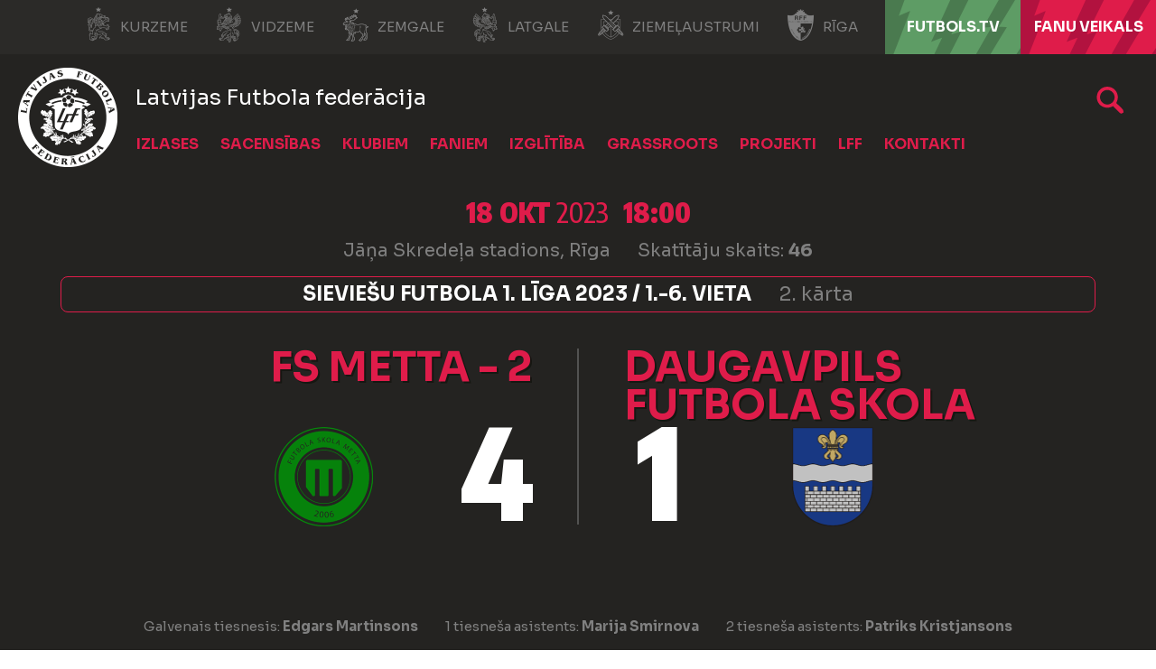

--- FILE ---
content_type: text/html; charset=utf-8
request_url: https://lff.lv/speles/fs-metta-2-daugavpils-futbola-skola-16213028/
body_size: 11943
content:


<!DOCTYPE html>

<html lang="lv">
<head>
	<title>FS Metta - 2 - Daugavpils Futbola skola - Latvijas Futbola federācija</title>
	<meta http-equiv="X-UA-Compatible" content="IE=Edge" />
	<meta charset="UTF-8" />
	<meta name="viewport" content="width=device-width, initial-scale=1" />
	<meta property="fb:pages" content="146377038724223" />
	

	

	<link rel="icon" href="/favicon-lfflv.ico" />

	<link rel="icon" type="image/png" sizes="16x16" href="/favicon-16.png" />
	<link rel="icon" type="image/png" sizes="32x32" href="/favicon-32.png" />
	<link rel="icon" type="image/png" sizes="48x48" href="/favicon-48.png" />
	<link rel="icon" type="image/png" sizes="192x192" href="/favicon-192.png" />
	<link rel="apple-touch-icon" href="/apple-touch-icon.png" />

	<!-- default CSS -->
	<link type="text/css" rel="stylesheet" href="/Static/CSS/Common/reset-min.css" />
	<link type="text/css" rel="stylesheet" href="/Static/CSS/Common/reset-init.css" />

	<!-- fonts -->
	<link href='https://fonts.googleapis.com/css?family=Sora:400,300,500,700,600,900&subset=latin-ext' rel='stylesheet' type='text/css' />
	<link href='https://fonts.googleapis.com/css?family=Encode+Sans:400,300,500,700,600,900&subset=latin-ext' rel='stylesheet' type='text/css' />
	<link href='https://fonts.googleapis.com/css?family=Encode+Sans+Semi+Condensed:500,700,600,900&subset=latin-ext' rel='stylesheet' type='text/css' />
	<link href='https://fonts.googleapis.com/css?family=Encode+Sans+Condensed:500,700,600,900&subset=latin-ext' rel='stylesheet' type='text/css' />
	<link href='https://fonts.googleapis.com/css?family=Montserrat:400,500,600,700,900&subset=latin-ext' rel='stylesheet' type='text/css' />

	<!-- generic CSS -->
	<link type="text/css" rel="stylesheet" media="screen" href="/static/css/main.min.css?v=1a2g54" />
	<link type="text/css" rel="stylesheet" media="screen" href="/static/css/common.min.css?v=1a2g54" />
	<link type="text/css" rel="stylesheet" media="screen" href="/static/css/controls.min.css?v=1a2g54" />
	<link type="text/css" rel="stylesheet" media="screen" href="/static/css/controls_headers.min.css?v=1a2g54" />
	<link type="text/css" rel="stylesheet" media="screen" href="/static/css/controls_responsive.min.css?v=1a2g54" />
	<link type="text/css" rel="stylesheet" media="screen" href="/static/css/controls_additional.min.css?v=1a2g54" />






	<!-- other CSS -->
	
	

	<link rel="stylesheet" type="text/css" href="/static/css/controls/jquery.realperson.css" />


	<!-- responsive CSS -->
	<link type="text/css" rel="stylesheet" media="screen" href="/static/css/responsive.min.css?v=1a2g54" />


	<!-- scripts -->
	<script src="//code.jquery.com/jquery-1.11.0.min.js"></script>
	<script src="/static/scripts/plugins/jquery.unobtrusive-ajax.min.js"></script>
	<script src="/static/scripts/plugins/sumoselect/jquery.sumoselect.min.js"></script>
	<link href="/static/scripts/plugins/sumoselect/sumoselect.min.css?v=1a2g54" rel="stylesheet" />
	<script src="/static/scripts/plugins/superfish/superfish.js"></script>

	<!-- fancybox -->
	<script src="/static/scripts/plugins/fancybox2/jquery.fancybox.pack.js?v=2.1.5"></script>
	<link rel="stylesheet" type="text/css" href="/static/scripts/plugins/fancybox2/jquery.fancybox.css?v=2.1.5" media="screen" />
	<link rel="stylesheet" type="text/css" href="/static/scripts/plugins/fancybox2/helpers/jquery.fancybox-buttons.css?v=1.0.5" />
	<script src="/static/scripts/plugins/fancybox2/helpers/jquery.fancybox-buttons.js?v=1.0.5"></script>
	<link rel="stylesheet" type="text/css" href="/static/scripts/plugins/fancybox2/helpers/jquery.fancybox-thumbs.css?v=1.0.7" />
	<script src="/static/scripts/plugins/fancybox2/helpers/jquery.fancybox-thumbs.js?v=1.0.7"></script>
	<script src="/static/scripts/plugins/fancybox2/helpers/jquery.fancybox-media.js?v=1.0.6"></script>






	<script src="//script.crazyegg.com/pages/scripts/0088/1914.js" async="async"></script>

	<!-- Hotjar Tracking Code for https://lff.lv -->
	<script>(function (h, o, t, j, a, r) { h.hj = h.hj || function () { (h.hj.q = h.hj.q || []).push(arguments) }; h._hjSettings = { hjid: 1437686, hjsv: 6 }; a = o.getElementsByTagName('head')[0]; r = o.createElement('script'); r.async = 1; r.src = t + h._hjSettings.hjid + j + h._hjSettings.hjsv; a.appendChild(r); })(window, document, 'https://static.hotjar.com/c/hotjar-', '.js?sv=');</script>


	<!-- Google Tag Manager -->
	<script>(function(w,d,s,l,i){w[l]=w[l]||[];w[l].push({'gtm.start':
	new Date().getTime(),event:'gtm.js'});var f=d.getElementsByTagName(s)[0],
	j=d.createElement(s),dl=l!='dataLayer'?'&l='+l:'';j.async=true;j.src=
	'https://www.googletagmanager.com/gtm.js?id='+i+dl;f.parentNode.insertBefore(j,f);
	})(window,document,'script','dataLayer','GTM-P93LB97');</script>
	<!-- End Google Tag Manager -->
</head>
<body class="">
	<!-- Google Tag Manager (noscript) -->
	<noscript><iframe src="https://www.googletagmanager.com/ns.html?id=GTM-P93LB97"
	height="0" width="0" style="display:none;visibility:hidden"></iframe></noscript>
	<!-- End Google Tag Manager (noscript) -->



	<!--<div id="covid19">
		Informācija LFF biedriem par ierobežojumiem, rekomendācijām un atbalsta iespējām ārkārtējās situācijas laikā <a href="/klubiem/covid-19/">ŠEIT</a>.
	</div>-->
	<div class="background">
		<div class="c1"></div>
		<div class="c2"></div>
		<div class="c3"></div>
	</div>
	<header>
		<div id="regions">
            <ul>
                <li><a target="_blank" href="http://kurzeme.lff.lv/" title="Kurzeme"><i></i>Kurzeme</a></li><li>
				<a target="_blank" href="https://vidzeme.lff.lv/" title="Vidzeme"><i></i>Vidzeme</a></li><li>
				<a target="_blank" href="https://zemgale.lff.lv/" title="Zemgale"><i></i>Zemgale</a></li><li>
				<a target="_blank" href="http://latgale.lff.lv/" title="Latgale"><i></i>Latgale</a></li><li>
				<a target="_blank" href="https://za.lff.lv/" title="Ziemeļaustrumi"><i></i>Ziemeļaustrumi</a></li><li>
				<a target="_blank" href="https://riga.lff.lv/" title="Rīga"><i></i>Rīga</a></li><li class="tv">
				<a target="_blank" href="https://futbols.tv/" title="FUTBOLS.TV"><i></i>FUTBOLS.TV</a></li><li class="shop">
				<a target="_blank" href="https://shop.lff.lv/" title="Fanu veikals"><i></i>Fanu veikals</a></li>
            </ul>
		</div>
		<div id="navSeparator">
<!--			<a class="strategy" target="_blank" href="/download/lff_strategija.pdf" title="Latvian Football Strategy 2017-2024">Latvian Football Strategy 2017-2024</a>
			<ul>
				<li class="kindergarten"><a href="/bernudarziem/" title="Bērnudārzu projekts">Bērnudārzu projekts</a></li><li class="bizness">
					<a href="/bizness/" title="LFF biznesa klubs">LFF biznesa klubs</a></li><li><a target="_blank" href="https://www.facebook.com/futbols" title="Facebook"></a></li><li>
					<a target="_blank" href="https://twitter.com/kajbumba" title="Twitter"></a></li><li>
					<a target="_blank" href="https://www.instagram.com/kajbumba/" title="Instagram"></a></li><li>
					<a target="_blank" href="https://www.youtube.com/user/LatvijasFutbols" title="Youtube"></a></li><li>
					<a target="_blank" href="https://www.facebook.com/sieviesufutbols" title="Sieviešu futbola Facebook"></a></li><li>
					<a target="_blank" href="https://www.instagram.com/sieviesufutbols/" title="Sieviešu futbola Instagram"></a>
				</li>
			</ul>-->			
		</div>
		<div class="sponsors">
			<ul>
				<li class="adidas"><a target="_blank" href="https://www.baltics.adidas.com/" title="Adidas"></a></li><li class="tv11"><a target="_blank" href="https://11tv.lv/" title="11tv"></a></li>
			</ul>
		</div>
        <div id="logo">
                <a href="/"><img class="logo" src="/static/images/logo02.png" alt="LFF.lv" /></a>

            <h1>Latvijas Futbola federācija</h1>
        </div>
		<div class="search">
			<a href="/arhivs/" title="Arhīvs"></a>
		</div>
		
		<nav>
			<div class="wrapInner">
				<ul>
<li id="cat94" class="dropdown"><span>Izlases</span><div class="dropdown-content"><div class="arrow"></div><div class="back"></div><div class="ulContainer"><ul><li class="subitems" id="subnav_102"><span>Nacionālā izlase</span><ul><li><a href="/izlases/nacionala-izlase/">Nacionālā izlase</a></li><li><a href="/izlases/nacionala-izlase/izlases-jaunumi/">Jaunumi</a></li><li><a href="/izlases/nacionala-izlase/statistika/">Statistika</a></li><li><a href="/izlases/nacionala-izlase/stadions/">Stadions</a></li><li><a href="/izlases/nacionala-izlase/2026-gada-fifa-pasaules-kausa-kvalifikacija/">2026. gada FIFA Pasaules kausa kvalifikācija</a></li></ul></li><li class="subitems" id="subnav_104"><span>Jaunatnes izlases</span><ul><li><a href="/izlases/jaunatnes-izlases/u-21/">U-21</a></li><li><a href="/izlases/jaunatnes-izlases/u-19/">U-19</a></li><li><a href="/izlases/jaunatnes-izlases/u-18/">U-18</a></li><li><a href="/izlases/jaunatnes-izlases/u-17/">U-17</a></li><li><a href="/izlases/jaunatnes-izlases/u-16/">U-16</a></li><li><a href="/izlases/jaunatnes-izlases/u-15/">U-15</a></li></ul></li><li class="subitems" id="subnav_103"><span>Sieviešu izlases</span><ul><li><a href="/izlases/sieviesu-izlases/nacionala-sieviesu-izlase/">Nacionālā izlase</a></li><li><a href="/izlases/sieviesu-izlases/statistika/">Statistika</a></li><li><a href="/izlases/sieviesu-izlases/u-19/">U-19</a></li><li><a href="/izlases/sieviesu-izlases/u-17/">U-17</a></li><li><a href="/izlases/sieviesu-izlases/u-15/">U-15</a></li><li><a href="/izlases/sieviesu-izlases/sieviesu-izlasu-jaunumi/">Jaunumi</a></li></ul></li><li class="subitems" id="subnav_1152"><span>Telpu futbola izlases</span><ul><li><a href="/izlases/nacionala-izlase/telpu-futbola-izlase/">Nacionālā izlase</a></li><li><a target="_blank" href="https://lff.lv/futsaleuro2026/">Futsal Euro 2026</a></li><li><a href="/izlases/telpu-futbola-izlases/statistika/">Statistika</a></li><li><a href="/izlases/telpu-futbola-izlases/sieviesu-nacionala-izlase/">Sieviešu nacionālā izlase</a></li><li><a href="/izlases/telpu-futbola-izlases/telpu-u-19-izlase/">U-19</a></li><li><a href="/izlases/telpu-futbola-izlases/telpu-izlasu-jaunumi/">Jaunumi</a></li></ul></li><li class="subitems" id="subnav_1154"><span>Citas izlases</span><ul><li><a href="/izlases/citas-izlases/pludmales-izlase/">Pludmales izlase</a></li><li><a href="/izlases/citas-izlases/uefa-regionu-kauss/">UEFA Reģionu kauss</a></li></ul></li></ul><div class="clear"></div></div></div></li><li id="cat6" class="dropdown"><span>Sacensības</span><div class="dropdown-content"><div class="arrow"></div><div class="back"></div><div class="ulContainer"><ul><li class="subitems" id="subnav_7"><span>Vīrieši</span><ul><li><a href="/sacensibas/viriesi/jaunumi/">Jaunumi</a></li><li><a href="/sacensibas/viriesi/virsliga/">Tonybet Virslīga</a></li><li><a href="/sacensibas/viriesi/nakotnes-liga/">Nākotnes līga</a></li><li><a href="/sacensibas/viriesi/otra-liga/">Altero.lv LIIGA</a></li><li><a href="/sacensibas/viriesi/tresa-liga/">Dali Dali 3. līga</a></li><li><a href="/sacensibas/viriesi/latvijas-kauss/">Latvijas kauss</a></li><li><a href="/sacensibas/viriesi/superkauss/">Superkauss</a></li><li><a href="/sacensibas/viriesi/parspeles/">Pārspēles</a></li><li><a href="/sacensibas/viriesi/telpu-futbols/">Telpu futbols</a></li><li><a href="/sacensibas/viriesi/baltic-futsal-club-league/">Baltic Futsal Club League</a></li><li><a target="_blank" href="https://www.fta.lv/bslatvia">Pludmales futbols</a></li><li><a href="/sacensibas/viriesi/veteranu-cempionats/">Veterānu čempionāts</a></li><li><a href="/sacensibas/viriesi/turniru-registrs/">Turnīru reģistrs</a></li></ul></li><li class="subitems" id="subnav_8"><span>Sievietes</span><ul><li><a href="/sacensibas/sievietes/jaunumi/">Jaunumi</a></li><li><a href="/sacensibas/sievietes/sieviesu-futbola-liga/">LuckyBet Sieviešu līga</a></li><li><a href="/sacensibas/sievietes/sieviesu-futbola-1-liga/">Altero.lv Sieviešu 1. līga</a></li><li><a href="/sacensibas/sievietes/sieviesu-futbola-kauss/">Sieviešu futbola kauss</a></li><li><a href="/sacensibas/sievietes/bwfl/">Baltijas Sieviešu futbola līga</a></li><li><a href="/sacensibas/sievietes/sieviesu-telpu-futbola-liga/">Sieviešu telpu futbola līga</a></li><li><a href="/sacensibas/sievietes/sieviesu-telpu-futbola-1-liga/">Sieviešu telpu futbola 1. līga</a></li><li><a href="/sacensibas/sievietes/citi-turniri/">Citi turnīri</a></li><li><a href="/sacensibas/sievietes/meitenu-cempionats/">Lidl Meiteņu čempionāts</a></li><li><a href="/sacensibas/sievietes/meitenu-telpu-futbola-cempionats/">Lidl Meiteņu telpu futbola čempionāts</a></li><li><a target="_blank" href="https://lff.lv/files/documents/2176/_lff_rekomendacijas_par_meitenu_futbola_sacensibu_formatiem_un_noteikumiem_futbola_lidz_u14.pdf">Rekomendācijas meiteņu sacensībām</a></li></ul></li><li class="subitems" id="subnav_9"><span>Jaunieši</span><ul><li><a href="/sacensibas/jauniesi/jaunumi/">Jaunumi</a></li><li><a href="/sacensibas/jauniesi/akademiju-cempionats/">Sportland Akadēmiju čempionāts</a></li><li><a href="/sacensibas/jauniesi/elites-grupa/">Elites grupa</a></li><li><a href="/sacensibas/jauniesi/meistaribas-grupa/">Meistarības grupa</a></li><li><a href="/sacensibas/jauniesi/attistibas-grupa/">Attīstības grupa</a></li><li><a href="/sacensibas/jauniesi/ljfc-vesture/">LJFČ vēsture</a></li><li><a target="_blank" href="https://www.baltic-league.com/">Baltijas Jaunatnes futbola līga</a></li><li><a target="_blank" href="https://lff.lv/files/documents/2083/lff_rekomendacijas_par_zenu_futbola_sacensibu_formatiem_un_noteikumiem_futbola_lidz_u13.pdf">Rekomendācijas zēnu sacensībām</a></li></ul></li><li id="subnav_p119"><a href="/sacensibas/dokumenti/">Dokumenti</a></li><li id="subnav_p256"><a target="_blank" href="https://lff.lv/zinas/?cid=10">DK lēmumi</a></li><li id="subnav_p265"><a target="_blank" href="https://comet-support.lff.lv/">COMET Pamācības un Atbalsts</a></li></ul><div class="clear"></div></div></div></li><li id="cat101" class="dropdown"><span>Klubiem</span><div class="dropdown-content"><div class="arrow"></div><div class="back"></div><div class="ulContainer"><ul><li id="subnav_p48"><a href="/klubiem/klubu-akreditacija/">Klubu kategorizācija</a></li><li id="subnav_p44"><a href="/klubiem/licencesana/">Licencēšana</a></li><li id="subnav_p120"><a href="/infrastruktura/">Infrastruktūra</a></li><li id="subnav_p45"><a href="/klubiem/atbalsta-programmas/">Atbalsta programmas</a></li><li id="subnav_p225"><a href="/socprogramma/">Sociālās atbildības un vides ilgtspējas iniciatīvu atbalsta programma</a></li><li id="subnav_p214"><a href="/klubiem/pisii-kontrolnormativi/">Profesionālās ievirzes sporta izglītības iestādes</a></li><li id="subnav_p94"><a href="/klubiem/parejas-virsliga/">Pārejas (Virslīga)</a></li><li id="subnav_p213"><a href="/klubiem/parejas-nakotnes-liga/">Pārejas (Nākotnes līga)</a></li><li id="subnav_p47"><a target="_blank" href="https://comet.lff.lv">COMET</a></li></ul><div class="clear"></div></div></div></li><li id="cat100" class="dropdown"><span>Faniem</span><div class="dropdown-content"><div class="arrow"></div><div class="back"></div><div class="ulContainer"><ul><li id="subnav_p279"><a target="_blank" href="https://lff.lv/futsaleuro2026">Futsal EURO'26 </a></li><li id="subnav_p140"><a href="/biletes/">Biļetes</a></li><li id="subnav_p37"><a target="_blank" href="https://shop.lff.lv">Veikals</a></li><li id="subnav_p128"><a href="/faniem/11vilki/">#11vilki</a></li><li id="subnav_p133"><a href="/faniem/spelu-apmeklesanas-noteikumi/">Noteikumi</a></li></ul><div class="clear"></div></div></div></li><li id="cat99" class="dropdown"><span>Izglītība</span><div class="dropdown-content"><div class="arrow"></div><div class="back"></div><div class="ulContainer"><ul><li class="subitems" id="subnav_108"><span>Treneriem</span><ul><li><a href="/izglitiba/treneriem/treneru-izglitibas-pasakumi/">Treneru izglītības pasākumi</a></li><li><a href="/izglitiba/treneriem/pieteiksanas-sertifikatiem/">Pieteikšanās sertifikātiem</a></li><li><a href="/izglitiba/treneriem/metodiskie-materiali/">Metodiskie materiāli</a></li><li><a href="/izglitiba/treneriem/">Dokumenti treneriem</a></li><li><a href="/izglitiba/treneriem/lff-treneru-registrs/">LFF treneru reģistrs</a></li><li><a href="/izglitiba/treneriem/arvalstu-trenera-registresana/">Ārvalstu trenera reģistrēšana</a></li><li><a href="/izglitiba/treneriem/vakances/">Vakances</a></li></ul></li><li class="subitems" id="subnav_111"><span>Treneru licencēšana</span><ul><li><a href="/izglitiba/treneriem/treneru-licencesana/pro-uefa-licence/">UEFA Pro licence</a></li><li><a href="/izglitiba/treneriem/treneru-licencesana/a-uefa-licence/">UEFA A licence</a></li><li><a href="/izglitiba/treneriem/treneru-licencesana/b-uefa-licence/">UEFA B licence</a></li><li><a href="/izglitiba/treneriem/treneru-licencesana/c-uefa-licence/">UEFA C licence</a></li><li><a href="/izglitiba/treneriem/treneru-licencesana/c-lff-futsal-licence/">LFF C Futsal licence</a></li><li><a href="/izglitiba/treneriem/treneru-licencesana/a-uefa-gk-licence/">UEFA A GK licence</a></li><li><a href="/izglitiba/treneriem/treneru-licencesana/b-uefa-gk-licence/">UEFA B GK licence</a></li><li><a href="/izglitiba/treneriem/treneru-licencesana/c-lff-gk-licence/">LFF C GK licence</a></li><li><a href="/izglitiba/treneriem/treneru-licencesana/apmaksa/">Apmācību apmaksas veikšana</a></li><li><a href="/izglitiba/treneriem/treneru-licencesana/resertifikacija/">Resertifikācija</a></li><li><a href="/izglitiba/treneriem/treneru-licencesana/lff-atzinumi/">LFF atzinumi</a></li><li><a href="/izglitiba/treneriem/treneru-licencesana/treneru-izglitotajs-treneru-paligs/">Treneru izglītotājs / trenera palīgs</a></li></ul></li><li class="subitems" id="subnav_109"><span>Tiesnešiem</span><ul><li><a href="/izglitiba/tiesnesiem/tiesnesu-un-inspektoru-saraksti/">Tiesneši un inspektori</a></li><li><a href="/izglitiba/tiesnesiem/">Kā kļūt par tiesnesi?</a></li></ul></li><li class="subitems" id="subnav_110"><span>Klubiem</span><ul><li><a href="/izglitiba/lff-organizetie-kursi/">LFF organizētie kursi</a></li></ul></li><li id="subnav_p31"><a href="/izglitiba/izglitibas-zinas/">Izglītības ziņas</a></li></ul><div class="clear"></div></div></div></li><li id="cat98" class="dropdown"><span>Grassroots</span><div class="dropdown-content"><div class="arrow"></div><div class="back"></div><div class="ulContainer"><ul><li id="subnav_p227"><a target="_blank" href="https://www.playmakers.lff.lv/">UEFA Disney Playmakers</a></li><li id="subnav_p228"><a target="_blank" href="https://lff.lv/bernudarziem/">Bērnudārzu projekts</a></li><li id="subnav_p234"><a target="_blank" href="https://footfamfest.lff.lv/">FootFamFest</a></li><li id="subnav_p25"><a href="/grassroots/skolu-futbols/">Skolu futbols</a></li><li id="subnav_p263"><a href="/grassroots/fifa-sieviesu-futbola-kampana/">FIFA Sieviešu futbola kampaņa</a></li><li id="subnav_p134"><a href="/grassroots/meitenu-futbols-atgriezas-skolas/">Meiteņu futbols atgriežas skolās</a></li><li id="subnav_p169"><a href="/grassroots/adas-bumba/">Ādas bumba</a></li><li id="subnav_p175"><a href="/grassroots/seni-cup/">Seni Cup</a></li><li id="subnav_p127"><a target="_blank" href="https://www.ghetto.lv/lv/turniri/football/">Ghetto Football</a></li><li id="subnav_p238"><a target="_blank" href="https://www.fta.lv/studenti">Studentu futbols</a></li></ul><div class="clear"></div></div></div></li><li id="cat97" class="dropdown"><span>Projekti</span><div class="dropdown-content"><div class="arrow"></div><div class="back"></div><div class="ulContainer"><ul><li id="subnav_p73"><a target="_blank" href="http://www.karalaasaras.lv">Karaļa asaras</a></li><li id="subnav_p23"><a href="/projekti/futbola-akademija/">Futbola akadēmija</a></li><li id="subnav_p24"><a href="/projekti/meet-the-world-skf-cup/">SKF Meet the World</a></li><li id="subnav_p22"><a href="/projekti/brivpratigie/">Brīvprātīgie</a></li></ul><div class="clear"></div></div></div></li><li id="cat96" class="dropdown"><span>LFF</span><div class="dropdown-content"><div class="arrow"></div><div class="back"></div><div class="ulContainer"><ul><li id="subnav_p9"><a href="/par-lff/">Par LFF</a></li><li id="subnav_p250"><a href="/lff/strategija-futbols-visiem/">Futbols visiem 2030</a></li><li id="subnav_p13"><a href="/lff/valde/">Valde</a></li><li id="subnav_p14"><a href="/lff/komitejas/">Komitejas</a></li><li id="subnav_p149"><a href="/lff/darbinieki/">Darbinieki</a></li><li id="subnav_p19"><a href="/lff/lff-statuti-un-dokumenti/">LFF Statūti un dokumenti</a></li><li id="subnav_p18"><a href="/lff/finansu-parskati/">Finanšu pārskati</a></li><li id="subnav_p16"><a href="/lff/biedri/">Biedri un uzņemšana</a></li><li id="subnav_p17"><a href="/lff/kongress/">Kongress</a></li><li id="subnav_p236"><a href="/lff/eiropas-savienibas-fondi/">Eiropas Savienības fondi</a></li><li id="subnav_p20"><a href="/lff/futbola-laureati/">Futbola laureāti</a></li><li id="subnav_p12"><a href="/lff/vesture/">Vēsture</a></li><li id="subnav_p235"><a target="_blank" href="https://vesture.lff.lv">H.T.Hols - futbola tēvs</a></li></ul><div class="clear"></div></div></div></li><li id="cat95" class="dropdown"><span>Kontakti</span><div class="dropdown-content"><div class="arrow"></div><div class="back"></div><div class="ulContainer"><ul><li id="subnav_p5"><a href="/kontakti/lff-kontakti/">LFF Kontakti</a></li><li id="subnav_p7"><a href="/kontakti/rekviziti/">Rekvizīti</a></li><li id="subnav_p229"><a target="_blank" href="https://lff.lv/bizness/biznesa-klubs/">Biznesa klubs</a></li><li id="subnav_p6"><a href="/kontakti/godigums/">Godīgums</a></li><li id="subnav_p113"><a href="/privatuma-politika/">Privātuma politika</a></li><li id="subnav_p232"><a href="/kontakti/iepirkumi/">Iepirkumi</a></li></ul><div class="clear"></div></div></div></li>				</ul>
						<a id="simple-menu" href="#"></a>
			</div>
		</nav>
	</header>
	<main>
		<div class="content  competition_14883500">
			



<div class="matchHeader">
	<div class="background">
		<div class="c1">
			
		</div>
	</div>
	<div class="wrapInner"><div class="matchData"><ul><li class="date"><b>18 okt</b> 2023 <b>18:00</b></li><li class="venue"><span class="stadium">Jāņa Skredeļa stadions, Rīga</span><span class="attendance">Skatītāju skaits: <b>46</b></span></li><li class="competition"><span>Sieviešu futbola 1. līga 2023 / 1.-6. vieta</span><span>2. kārta</span></li></ul></div><div class="resultContainer"><div class="line1"><div class="clubs"><div class="club1"><a href="/klubi/fs-metta-2-37100/?cid=14883500"><span>FS Metta - 2</span><div class="logo"><img src="https://lff.lv/files/images_comet/7e/4/_resized/7e4bf2374bb74f9bf6b00dc0147297780fdca50e_0_220_t.png" alt="" /></div></a><div class="result"><div class="res">4</div></div></div><div class="separator"></div><div class="club2"><a href="/klubi/daugavpils-futbola-skola-37099/?cid=14883500"><div class="logo"><img src="https://lff.lv/files/images_comet/82/1/_resized/8213c4c9749ef8aa8f2c7d38060f6f9f9802ac97_0_220_t.png" alt="" /></div><span>Daugavpils Futbola skola</span></a><div class="result"><div class="res">1</div></div></div></div></div><div class="line2"><div class="res1">4</div><div class="res2">1</div></div></div>
<div class="officials"><div><ul><li>Galvenais tiesnesis: <b>Edgars Martinsons</b></li><li>1 tiesneša asistents: <b>Marija Smirnova</b></li><li>2 tiesneša asistents: <b>Patriks Kristjansons</b></li></ul></div></div></div>
</div>

<div class="pageClassic  pageDark pageCompetition pageMatch">
<div class="background"><div class="c1"></div><div class="c2"></div><div class="c3"></div></div>
<div class="pageContainer">
<div class="st1 ">
<div class="tabbedContent"><div class="tabs"><ul><li class="active" data-content="tabContent_1_1"><span>Spēles gaita</span></li><li class="" data-content="tabContent_1_2"><span>Spēles protokols</span></li></ul><div class="tabsSelect"><select id="selectTabContent1"><option selected="selected" value="tabContent_1_1">Spēles gaita</option><option value="tabContent_1_2">Spēles protokols</option></select></div></div>		<div class="tabsContent">
			<div id="tabContent_1_1" class="active">
<div class="competitionContent matchprogress autoScroll nomargin"><div class="matchprogress reverse"><div class="tr separator"><h3>Spēle sākusies!</h3></div>
<div class="tr event odd club1event goal"><div class="minute"><h4 class="">5’</h4></div><div class="goal"><img alt="" src="https://lff.lv/files/images_comet/7e/4/_resized/7e4bf2374bb74f9bf6b00dc0147297780fdca50e_0_220_t.png" /><h3 class="big">Vāāāārti! &nbsp;1:0</h3> <span>Vārtus guva <b><a href="/speletaji/keita-zviedre-36638/">Keita Zviedre</a></b></span></div><div class="background"></div></div>
<div class="tr event club1event goal"><div class="minute"><h4 class="">7’</h4></div><div class="goal"><img alt="" src="https://lff.lv/files/images_comet/7e/4/_resized/7e4bf2374bb74f9bf6b00dc0147297780fdca50e_0_220_t.png" /><h3 class="big">Vāāāārti! &nbsp;2:0</h3> <span>Vārtus guva <b><a href="/speletaji/uma-upite-27556/">Uma Upīte</a></b></span></div><div class="background"></div></div>
<div class="tr event odd club1event goal"><div class="minute"><h4 class="">32’</h4></div><div class="goal"><img alt="" src="https://lff.lv/files/images_comet/7e/4/_resized/7e4bf2374bb74f9bf6b00dc0147297780fdca50e_0_220_t.png" /><h3 class="big">Vāāāārti! &nbsp;3:0</h3> <span>Vārtus guva <b>Liisa Ellen Eerikainen</b></span></div><div class="background"></div></div>
<div class="tr event club1event goal"><div class="minute"><h4 class="">43’</h4></div><div class="goal"><img alt="" src="https://lff.lv/files/images_comet/7e/4/_resized/7e4bf2374bb74f9bf6b00dc0147297780fdca50e_0_220_t.png" /><h3 class="big">Vāāāārti! &nbsp;4:0</h3> <span>Vārtus guva <b>Vasilisa Sadikova</b></span></div><div class="background"></div></div>
<div class="tr separator"><h3>Beidzies pirmais puslaiks</h3></div>
<div class="tr event odd club1event"><div class="minute"><h4 class="">59’</h4></div><div class="substitution"><img alt="" src="https://lff.lv/files/images_comet/7e/4/_resized/7e4bf2374bb74f9bf6b00dc0147297780fdca50e_0_220_t.png" /><h3>Spēlētāja maiņa</h3><div class="players"><div class="player1"><div class="icon"></div><span><b>Enija Elīza Briede</b></span></div><div class="player2"><span><b>Tija Upeniece</b></span><div class="icon"></div></div></div></div><div class="background"></div></div>
<div class="tr event club2event"><div class="minute"><h4 class="">69’</h4></div><div class="substitution"><img alt="" src="https://lff.lv/files/images_comet/82/1/_resized/8213c4c9749ef8aa8f2c7d38060f6f9f9802ac97_0_220_t.png" /><h3>Spēlētāja maiņa</h3><div class="players"><div class="player1"><div class="icon"></div><span><b>Viktorija Sinķavičus</b></span></div><div class="player2"><span><b>Jekaterīna Volkoviča</b></span><div class="icon"></div></div></div></div><div class="background"></div></div>
<div class="tr event odd club2event"><div class="minute"><h4 class="">69’</h4></div><div class="substitution"><img alt="" src="https://lff.lv/files/images_comet/82/1/_resized/8213c4c9749ef8aa8f2c7d38060f6f9f9802ac97_0_220_t.png" /><h3>Spēlētāja maiņa</h3><div class="players"><div class="player1"><div class="icon"></div><span><b>Liene Reute</b></span></div><div class="player2"><span><b>Viktorija Iļjina</b></span><div class="icon"></div></div></div></div><div class="background"></div></div>
<div class="tr event club2event goal"><div class="minute"><h4 class="">75’</h4></div><div class="penalty"><img alt="" src="https://lff.lv/files/images_comet/82/1/_resized/8213c4c9749ef8aa8f2c7d38060f6f9f9802ac97_0_220_t.png" /><h3 class="big">Soda sitiens! &nbsp;4:1</h3> <span><b><a href="/speletaji/jekaterina-haritonova-57779/">Jekaterina Haritonova</a></b></span></div><div class="background"></div></div>
<div class="tr event odd club1event"><div class="minute"><h4 class="">81’</h4></div><div class="substitution"><img alt="" src="https://lff.lv/files/images_comet/7e/4/_resized/7e4bf2374bb74f9bf6b00dc0147297780fdca50e_0_220_t.png" /><h3>Spēlētāja maiņa</h3><div class="players"><div class="player1"><div class="icon"></div><span><b><a href="/speletaji/paula-dzene-36693/">Paula Dzene</a></b></span></div><div class="player2"><span><b>Nora Meilande</b></span><div class="icon"></div></div></div></div><div class="background"></div></div>
<div class="tr event club1event"><div class="minute"><h4 class="">82’</h4></div><div class="yellow"><img alt="" src="https://lff.lv/files/images_comet/7e/4/_resized/7e4bf2374bb74f9bf6b00dc0147297780fdca50e_0_220_t.png" /><h3>Dzeltenā kartīte</h3> <div><div class="icon"></div><span><b><a href="/speletaji/paula-dzene-36693/">Paula Dzene</a></b></span></div></div><div class="background"></div></div>
<div class="tr separator"><h3>Spēle beigusies!</h3></div>
</div></div>			</div>
			<div id="tabContent_1_2" class="">
<div class="competitionContent matchreport autoScroll nomargin"><div class="headerMobile"><div class="active" data-id="1">FS Metta - 2</div><div class="" data-id="2">Daugavpils Futbola skola</div></div><table class="teams"><tr class="clubs"><th></th><th>FS Metta - 2</th><th></th><th></th><th>Daugavpils Futbola skola</th></tr>
<tr class="firstteam odd"><td>24</td><td><img class="nationality" src="/static/images/flags/Latvia.png" alt="Pilsonība: Latvia" title="Pilsonība: Latvia" /><span>Marta Lielause (G) (FSS)</span></td><td></td><td>1</td><td><img class="nationality" src="/static/images/flags/Latvia.png" alt="Pilsonība: Latvia" title="Pilsonība: Latvia" /><span>Kristīne Ivanova (G) (FSS)</span></td></tr>
<tr class="firstteam"><td>3</td><td><img class="nationality" src="/static/images/flags/Latvia.png" alt="Pilsonība: Latvia" title="Pilsonība: Latvia" /><span>Laura Siņutkina (C) (FSS)</span></td><td></td><td>3</td><td><img class="nationality" src="/static/images/flags/Latvia.png" alt="Pilsonība: Latvia" title="Pilsonība: Latvia" /><span>Taisija Iļjina (FSS)</span></td></tr>
<tr class="firstteam odd"><td>10</td><td><img class="nationality" src="/static/images/flags/Latvia.png" alt="Pilsonība: Latvia" title="Pilsonība: Latvia" /><a href="/speletaji/keita-zviedre-36638/">Keita Zviedre</a><ul class="events"><li class="goal"><div class="icon"></div>5'</li>
</ul></td><td></td><td>4</td><td><img class="nationality" src="/static/images/flags/Latvia.png" alt="Pilsonība: Latvia" title="Pilsonība: Latvia" /><span>Arina Tarasova (FSS)</span></td></tr>
<tr class="firstteam"><td>15</td><td><img class="nationality" src="/static/images/flags/Latvia.png" alt="Pilsonība: Latvia" title="Pilsonība: Latvia" /><span>Sofija Gluščuka (FSS)</span></td><td></td><td>6</td><td><img class="nationality" src="/static/images/flags/Latvia.png" alt="Pilsonība: Latvia" title="Pilsonība: Latvia" /><span>Liene Reute (FSS)</span><ul class="events"><li class="substitutionOut"><div class="icon"></div>69'</li>
</ul></td></tr>
<tr class="firstteam odd"><td>18</td><td><img class="nationality" src="/static/images/flags/Latvia.png" alt="Pilsonība: Latvia" title="Pilsonība: Latvia" /><a href="/speletaji/uma-upite-27556/">Uma Upīte (FSS)</a><ul class="events"><li class="goal"><div class="icon"></div>7'</li>
</ul></td><td></td><td>7</td><td><img class="nationality" src="/static/images/flags/Latvia.png" alt="Pilsonība: Latvia" title="Pilsonība: Latvia" /><span>Viktorija Vengreviča (C) (FSS)</span></td></tr>
<tr class="firstteam"><td>21</td><td><img class="nationality" src="/static/images/flags/Latvia.png" alt="Pilsonība: Latvia" title="Pilsonība: Latvia" /><a href="/speletaji/paula-dzene-36693/">Paula Dzene</a><ul class="events"><li class="substitutionOut"><div class="icon"></div>81'</li>
<li class="yellow"><div class="icon"></div>82'</li>
</ul></td><td></td><td>10</td><td><img class="nationality" src="/static/images/flags/Latvia.png" alt="Pilsonība: Latvia" title="Pilsonība: Latvia" /><span>Viktorija Sinķavičus (FSS)</span><ul class="events"><li class="substitutionOut"><div class="icon"></div>69'</li>
</ul></td></tr>
<tr class="firstteam odd"><td>22</td><td><img class="nationality" src="/static/images/flags/Latvia.png" alt="Pilsonība: Latvia" title="Pilsonība: Latvia" /><span>Vasilisa Sadikova (FSS)</span><ul class="events"><li class="goal"><div class="icon"></div>43'</li>
</ul></td><td></td><td>13</td><td><img class="nationality" src="/static/images/flags/Latvia.png" alt="Pilsonība: Latvia" title="Pilsonība: Latvia" /><a href="/speletaji/jekaterina-haritonova-57779/">Jekaterina Haritonova (FSS)</a><ul class="events"><li class="penalty"><div class="icon"></div>75'</li>
</ul></td></tr>
<tr class="firstteam"><td>25</td><td><img class="nationality" src="/static/images/flags/Latvia.png" alt="Pilsonība: Latvia" title="Pilsonība: Latvia" /><a href="/speletaji/marija-klementjeva-42960/">Marija Klementjeva</a></td><td></td><td>14</td><td><img class="nationality" src="/static/images/flags/Latvia.png" alt="Pilsonība: Latvia" title="Pilsonība: Latvia" /><a href="/speletaji/elizabete-samusenko-21705/">Elizabete Samušenko (FSS)</a></td></tr>
<tr class="firstteam odd"><td>28</td><td><img class="nationality" src="/static/images/flags/Finland.png" alt="Pilsonība: Finland" title="Pilsonība: Finland" /><span>Liisa Ellen Eerikainen</span><ul class="events"><li class="goal"><div class="icon"></div>32'</li>
</ul></td><td></td><td>17</td><td><img class="nationality" src="/static/images/flags/Latvia.png" alt="Pilsonība: Latvia" title="Pilsonība: Latvia" /><span>Ieva Stankeviča (FSS)</span></td></tr>
<tr class="firstteam"><td>29</td><td><img class="nationality" src="/static/images/flags/Latvia.png" alt="Pilsonība: Latvia" title="Pilsonība: Latvia" /><span>Enija Elīza Briede</span><ul class="events"><li class="substitutionOut"><div class="icon"></div>59'</li>
</ul></td><td></td><td>18</td><td><img class="nationality" src="/static/images/flags/Latvia.png" alt="Pilsonība: Latvia" title="Pilsonība: Latvia" /><span>Luīze Maļuka (FSS)</span></td></tr>
<tr class="firstteam odd"><td>35</td><td><img class="nationality" src="/static/images/flags/Latvia.png" alt="Pilsonība: Latvia" title="Pilsonība: Latvia" /><span>Elija Veilande (FSS)</span></td><td></td><td>20</td><td><img class="nationality" src="/static/images/flags/Latvia.png" alt="Pilsonība: Latvia" title="Pilsonība: Latvia" /><span>Ingūna Buldure (FSS)</span></td></tr>
<tr class="subtitle"><td></td><td>Rezervisti</td><td></td><td></td><td>Rezervisti</td></tr>
<tr class="bench odd"><td>6</td><td><img class="nationality" src="/static/images/flags/Latvia.png" alt="Pilsonība: Latvia" title="Pilsonība: Latvia" /><span>Linda Mergupe-Kutraite (FSS)</span></td><td></td><td>5</td><td><img class="nationality" src="/static/images/flags/Latvia.png" alt="Pilsonība: Latvia" title="Pilsonība: Latvia" /><span>Viktorija Iļjina (FSS)</span><ul class="events"><li class="substitutionIn"><div class="icon"></div>69'</li>
</ul></td></tr>
<tr class="bench"><td>7</td><td><img class="nationality" src="/static/images/flags/Latvia.png" alt="Pilsonība: Latvia" title="Pilsonība: Latvia" /><span>Nora Meilande</span><ul class="events"><li class="substitutionIn"><div class="icon"></div>81'</li>
</ul></td><td></td><td>15</td><td><img class="nationality" src="/static/images/flags/Latvia.png" alt="Pilsonība: Latvia" title="Pilsonība: Latvia" /><span>Agata Ganasa</span></td></tr>
<tr class="bench odd"><td>9</td><td><img class="nationality" src="/static/images/flags/Latvia.png" alt="Pilsonība: Latvia" title="Pilsonība: Latvia" /><span>Laura Kovaļova (FSS)</span></td><td></td><td>16</td><td><img class="nationality" src="/static/images/flags/Latvia.png" alt="Pilsonība: Latvia" title="Pilsonība: Latvia" /><span>Jekaterīna Volkoviča (FSS)</span><ul class="events"><li class="substitutionIn"><div class="icon"></div>69'</li>
</ul></td></tr>
<tr class="bench"><td>23</td><td><img class="nationality" src="/static/images/flags/Latvia.png" alt="Pilsonība: Latvia" title="Pilsonība: Latvia" /><span>Tija Upeniece</span><ul class="events"><li class="substitutionIn"><div class="icon"></div>59'</li>
</ul></td><td></td><td></td><td>&nbsp;</td></tr>
<tr class="subtitle"><td></td><td>Galvenais treneris</td><td></td><td></td><td>Galvenais treneris</td></tr>
<tr class="coaches odd"><td></td><td>Ruben Fernando Padron Y Gering</td><td></td><td></td><td>Deniss Sarafaņuks</td></tr>
</table></div>			</div>
			</div></div>
</div>
<div class="st2">
</div>
<div class="clear"></div>
</div>
<div class="st3">
<div><div class="newsRelatedContainer"><div class="newsList newsRelated"><div class="h2Container"><div class="wrapInner"><h2>Jaunākās ziņas</h2></div></div></div><div class="wrapBack2 newsList newsRelated"><div class="wrapInner"><ul><li class="image_title_lead_short"><div class="image"><a href="/zinas/18762/daudz-laimes-igoram-stepanovam-60-gadu-dzimsanas-diena/"><img src="https://lff.lv/files/images/_resized/0000033361_340_180_cut.jpg" alt="Daudz laimes Igoram Stepanovam 60 gadu dzimšanas dienā!" /></a><h4><a href="/zinas/?cid=5">LFF ziņas</a></h4></div><div class="text"><h3><a href="/zinas/18762/daudz-laimes-igoram-stepanovam-60-gadu-dzimsanas-diena/">Daudz laimes Igoram Stepanovam 60 gadu dzimšanas dienā!</a></h3><p>Latvijas Futbola federācija (LFF) 60 gadu dzimšanas dienā sūta sveicienus bijušajam Latvijas izlases spēlētājam Igoram Stepanovam! Latvijas valstsvienībā Igors Stepanovs...</p></div><div class="readmore"><a href="/zinas/18762/daudz-laimes-igoram-stepanovam-60-gadu-dzimsanas-diena/">01. februāris 2026.<i></i></a></div></li><li class="image_title_lead_short"><div class="image"><a href="/zinas/18761/sveicam-menesa-jubilarus/"><img src="https://lff.lv/files/images/_resized/0000033266_340_180_cut.png" alt="Sveicam mēneša jubilārus!" /></a><h4><a href="/zinas/?cid=5">LFF ziņas</a></h4></div><div class="text"><h3><a href="/zinas/18761/sveicam-menesa-jubilarus/">Sveicam mēneša jubilārus!</a></h3><p>Februāra jubilārus no Latvijas futbola veterānu un vecmeistaru vidus sveic Latvijas Futbola federācija (LFF)! Lai tev ir tāds spēks,Lai tev ir tāda vara:Likt šūpoties...</p></div><div class="readmore"><a href="/zinas/18761/sveicam-menesa-jubilarus/">01. februāris 2026.<i></i></a></div></li><li class="image_title_lead_short"><div class="image"><a href="/zinas/18770/virsligas-cempionats-saksies-6-marta-riga/"><img src="https://lff.lv/files/images/_resized/0000033369_340_180_cut.jpg" alt="Virslīgas čempionāts sāksies 6. martā Rīgā" /></a><h4><a href="/zinas/?cid=13">Virslīga</a></h4></div><div class="text"><h3><a href="/zinas/18770/virsligas-cempionats-saksies-6-marta-riga/">Virslīgas čempionāts sāksies 6. martā Rīgā</a></h3><p>Jaunā "Tonybet" virslīgas čempionāta sezona sāksies 6. martā "LNK Sporta parkā", kur FC RFS uzņems jaunpienācējus "Ogre United". Vēl divas pirmās kārtas spēles sekos 7...</p></div><div class="readmore"><a href="/zinas/18770/virsligas-cempionats-saksies-6-marta-riga/">30. janvāris 2026.<i></i></a></div></li><li class="image_title_lead_short"><div class="image"><a href="/zinas/18769/sestdien-ipasa-latvijas-telpu-futbola-legendu-spele/"><img src="https://lff.lv/files/images/_resized/0000033367_340_180_cut.png" alt="Sestdien īpaša Latvijas telpu futbola leģendu spēle" /></a><h4><a href="/zinas/?cid=49">Telpu futbols</a></h4></div><div class="text"><h3><a href="/zinas/18769/sestdien-ipasa-latvijas-telpu-futbola-legendu-spele/">Sestdien īpaša Latvijas telpu futbola leģendu spēle</a></h3><p>Sestdien, 31. janvārī, plkst. 14:00 "Rimi Olimpiskajā centrā" notiks īpaša Latvijas telpu futbola leģendu spēle, tādējādi simboliski iezīmējot Rīgā notiekošā Eiropas...</p></div><div class="readmore"><a href="/zinas/18769/sestdien-ipasa-latvijas-telpu-futbola-legendu-spele/">30. janvāris 2026.<i></i></a></div></li></ul></div></div></div></div></div>
</div>




		</div>
	</main>
	<footer class="">
		<div class="wrapInner">
			<div class="line1">
				<div class="sponsors">
					<h2 class="style1"><span>Tehniskais sponsors</span></h2>
					<div class="row1">
						<ul>
							<li class="adidas"><a target="_blank" href="https://www.baltics.adidas.com/" title="Adidas"></a>
							</li><li class="sportland"><a target="_blank" href="https://sportland.lv/" title="Sportland"></a></li>
						</ul>
					</div>
					<h2 class="style1"><span>Sponsori</span></h2>
					<div class="row2">
						<ul>
							<li class="vplab"><a target="_blank" href="https://vplab.com/lv" title="Vplab"></a>
							</li><!--<li class="optibet"><a target="_blank" href="https://www.optibet.lv/" title="Optibet"></a>
							</li>--><li class="lidl"><a target="_blank" href="https://lidl.lv/" title="LIDL"></a>
							</li><li class="tonybet"><a target="_blank" href="https://tonybetfan.com/" title="Tonybet"></a>
							</li><li class="domina"><a target="_blank" href="https://domina-shopping.lv/" title="Domina Shopping"></a>
							</li><!--<li class="elevenlv"><a target="_blank" href="https://www.11.lv/" title="11.lv"></a></li>-->
						</ul>
						<ul>
							<li class="altero"><a target="_blank" href="https://www.altero.lv/" title="Altero"></a>
							</li><li class="dhl"><a target="_blank" href="https://www.dhl.com/lv-lv/home.html" title="DHL"></a>
							</li><li class="luckybet"><a target="_blank" href="https://luckybet.lv/" title="LuckyBet"></a>
							</li><li class="ecoflow"><a target="_blank" href="https://lv.ecoflow.com/" title="EcoFlow"></a>
							</li><li class="dalidali"><a target="_blank" href="https://www.dalidali.lv/" title="DaliDali"></a>
							</li><li class="artestate"><a target="_blank" href="http://artestate.lv/" title="ArtEstate"></a></li>
						</ul>
					</div>
					<h2 class="style1"><span>Atbalstītāji</span></h2>
					<div class="row3">
						<ul>
							<li class="mangali"><a target="_blank" href="https://www.mangali.lv/" title="Mangali.lv"></a>
							</li><li class="skinkis"><a target="_blank" href="https://skinkispetersons.lv/" title="Šķinķis Pētersons"></a>
							</li><li class="filesfm"><a target="_blank" href="https://files.fm/futbols" title="Files.fm"></a>
							</li><li class="elme"><a target="_blank" href="https://elmemesser.lv/" title="Elme Messer Gass"></a>
							</li><li class="krio"><a target="_blank" href="https://krio.lv/" title="Krio Centrs"></a></li>
						</ul>
					</div>
					<h2 class="style1"><span>Informatīvie atbalstītāji</span></h2>
					<div class="row4">
						<ul>
							<li class="ehr"><a target="_blank" href="https://www.ehrmedijugrupa.lv/" title="EHR"></a>
							</li><li class="ltv7"><a target="_blank" href="https://ltv.lsm.lv/lv/ltv7" title="LTV7"></a></li>
						</ul>
					</div>
					<h2 class="style1"><span>Mūsu draugi</span></h2>
					<div class="row5">
						<ul>
							<li class="matchwornshirt"><a target="_blank" href="https://www.matchwornshirt.com/category/latvia" title="MatchWornShirt"></a>
							</li><li class="kartestika"><a target="_blank" href="https://www.kartestika.com/?ref=340dp7KoF5rLQwF1" title="Kartestika"></a>
							</li><!--<li class="komanda"><a target="_blank" href="https://komanda.lv/" title="Komanda"></a></li>-->
						</ul>
					</div>
					<h2 class="style1"><span>Ar lepnumu izmantojam</span></h2>
					<div class="row6">
						<ul>
							<li class="comet"><a target="_blank" href="https://www.analyticom.de/products/comet/" title="Comet"></a>
							</li><li class="protrainup"><a target="_blank" href="https://protrainup.com/" title="ProTrainUp"></a>
							</li><li class="passportix"><a target="_blank" href="https://www.passportix.eu/futbols#cat=38" title="Passportix"></a></li>
						</ul>
					</div>
				</div>
				<div class="lff">
					<div class="logo">
					</div>
					<div class="about">
						LATVIJAS FUTBOLA FEDERĀCIJA<br /><br />
						Adrese: Grostonas 6B, Riga, LV-1013<br />
						Telefons: +371 28 5598 98<br />
						E-pasts: <a href="mailto:info@lff.lv">info@lff.lv</a>
					</div>
					<div class="fifauefa">
						<ul>
							<li class="fifa"></li><li class="uefa"></li><li class="lsfp"></li>
						</ul>
					</div>
				</div>
			</div>
			<div class="line2">
				<div class="copyright">
					Autortiesības 2026 &copy; Atsauce uz LFF.lv obligāta.
				</div>
				<div class="development">
					Lapas izstrāde <a href="https://auris.hr/">AURIS</a>
				</div>
			</div>
		</div>
	</footer>
	<!-- my language strings -->
	<script>
	</script>
	<!-- my scripts -->
	<script src="/static/scripts/common.js?v=1a2g54"></script>

	<script src="/static/scripts/plugins/jquery.scrollbar/jquery.scrollbar.min.js"></script>
	<link type="text/css" rel="stylesheet" media="screen" href="/static/scripts/plugins/jquery.scrollbar/jquery.scrollbar.css" />

	

	<script src="/static/scripts/pages/custom.js"></script>
	<!-- end my scripts -->
	<!-- Start cookieyes banner --> <script id="cookieyes" type="text/javascript" src="https://cdn-cookieyes.com/client_data/f4044488322be1477c322c82/script.js"></script> <!-- End cookieyes banner -->
<script async src="https://accounts.twistoo.co/storage/widgets/629db6f0d7c93224a46dbd8a857e3603af5d997c.js"></script>
</body>
</html>
